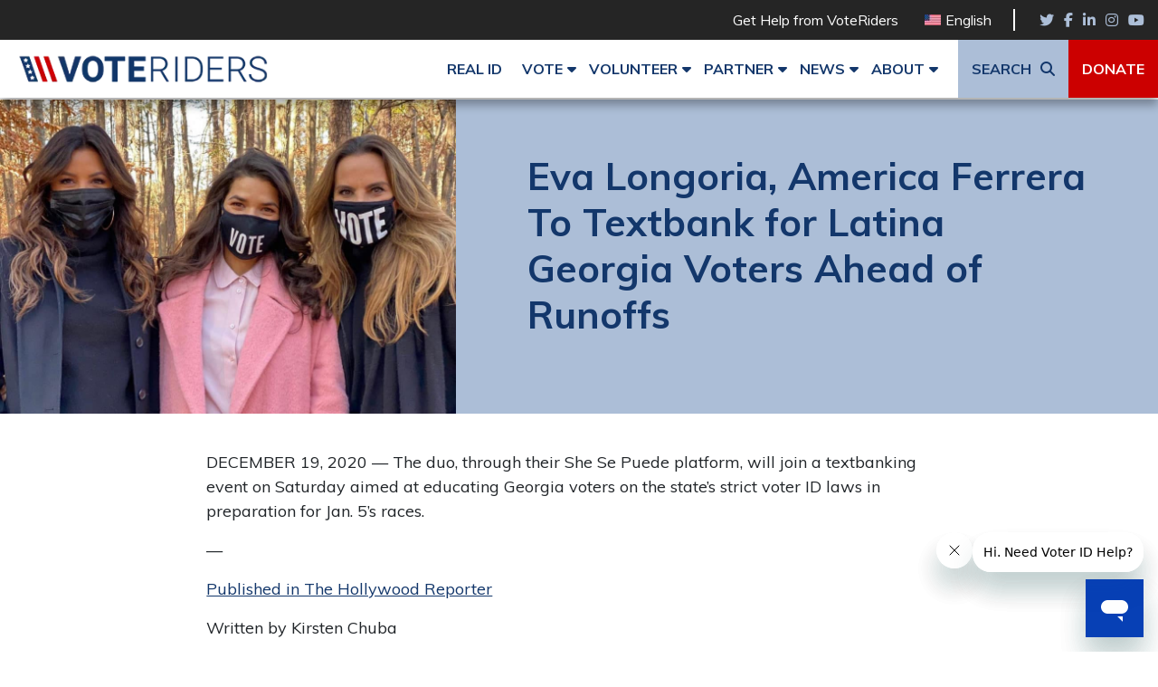

--- FILE ---
content_type: text/html; charset=UTF-8
request_url: https://www.voteriders.org/eva-longoria-america-ferrera-to-textbank-for-latina-georgia-voters-ahead-of-runoffs/
body_size: 12254
content:
<!doctype html>
<html lang="en-US">
<head>
    <link href="//www.google-analytics.com" rel="preconnect" />
	<link href="//connect.facebook.net" rel="preconnect" />
	<link href="//ekr.zdassets.com" rel="preconnect" />
	<link href="//fastaction.ngpvan.com" rel="preconnect" />
	<link href="//fonts.googleapis.com" rel="preconnect" />
	<link href="//fonts.gstatic.com" rel="preconnect" />
	<link href="//js.verygoodvault.com" rel="preconnect" />
	<link href="//profile.ngpvan.com" rel="preconnect" />
	<link href="//secure.everyaction.com" rel="preconnect" />
	<link href="//kit.fontawesome.com" rel="preconnect" />
	<link href="//static.everyaction.com" rel="preconnect" />
	<link href="//static.zdassets.com" rel="preconnect" />
	<link href="//voteridershelp.zendesk.com" rel="preconnect" />
	<link href="//www.facebook.com" rel="preconnect" />
	<link href="//www.googletagmanager.com" rel="preconnect" />
	
    <!-- Meta Tags -->
    <meta charset="UTF-8">
    <meta http-equiv="X-UA-Compatible" content="IE=edge,chrome=1">
    <meta name="viewport" content="width=device-width, initial-scale=1">
    <title>Eva Longoria, America Ferrera To Textbank for Latina Georgia Voters Ahead of Runoffs &#8226; VoteRiders</title>
	<script src="https://kit.fontawesome.com/897a976618.js" crossorigin="anonymous"></script>
	<!--reduce cumulative layout shift-->	
	<style>
.container {width: 100%;padding-right: 15px;padding-left: 15px;margin-right: auto;margin-left: auto}
@media (min-width: 576px) {.container {max-width:540px}}
@media (min-width: 768px) {.container {max-width:720px}}
@media (min-width: 992px) {.container {max-width:960px}}
@media (min-width: 1200px) {.container {max-width:1450px}}
.page .content {padding-top: 40px;padding-bottom: 40px;}
@media (min-width: 1000px) {.centered-content .content {max-width:800px}}
.row {display: -webkit-box;display: -ms-flexbox;display: flex;-ms-flex-wrap: wrap;flex-wrap: wrap;margin-right: -15px;margin-left: -15px}
.col {-ms-flex-preferred-size: 0;flex-basis: 0;-webkit-box-flex: 1;-ms-flex-positive: 1;flex-grow: 1;max-width: 100%;}
.h3, h3 {font-size: 30px;font-size: 1.875rem;color: #333;font-weight: 100;margin-top: 0;margin-bottom: 0.5rem;}
@media (max-width: 1000px) {header .nav-container {display:none}}
header .nav-container .search {margin-left: 15px}
header .nav-container .search a {background: #acbed7}
header .nav-container .search a::after {font-family: FontAwesome;content: '\f002';margin-left: 10px;font-weight: 400}
header .nav-container .donate a {background: #c00;color: #fff!important}
header .nav-container .main-nav {width: 100%;text-align: right}
header .nav-container .main-nav .menu {padding: 0;margin: 0;font-size: 0}
header .nav-container .main-nav .menu li {display: inline-block;position: relative}
header .nav-container .main-nav .menu li a {padding: 20px 15px;display: block;color: #13376b;text-transform: uppercase;font-size: 16px;font-size: 1rem;font-weight: 600;-webkit-transition: .3s all;-o-transition: .3s all;transition: .3s all}
header .hamburger-container {-webkit-box-align: center;-ms-flex-align: center;align-items: center;display: none}
@media (max-width: 1000px) {header .hamburger-container {display:-webkit-box;display: -ms-flexbox;display: flex}}
header .hamburger-container button {background: 0 0;text-align: center;padding: 0;margin: 0 0 0 auto;font-size: 25px;border: 0}
.navigation ul {margin: 0;text-align: right}
.navigation li {display: inline-block;list-style: none}
.navigation li:last-of-type {margin-right: 0}
.navigation a {text-decoration: none;padding: 2px 4px}
.navigation .router-link-exact-active {color: #c00}
#mainContent{margin-top: 46px;}
@media (min-width: 768px){#mainContent{margin-top:86px;}}
@media (min-width: 1000px){#mainContent{margin-top:108px;}}
.hero {position: relative}
.hero figure {margin-bottom: 0}
@media (max-width: 768px) {.hero figure {padding-top:40px;padding-bottom: 40px}}
.hero h1 {margin: 0;text-align: center}
.hero .content {position: absolute;bottom: 0;width: 100%;padding: 5px 0}
@media (max-width:768px){.hero .content{min-height: 60px;}}	
@media (min-width: 769px){.hero .content{min-height: 85px;}}
.hero .content .background {position: absolute;bottom: 0;top: 0;right: 0;left: 0;opacity: .85;background: #13376b}
.hero .content * {color: #fff}
	</style>
    <meta name='robots' content='index, follow, max-image-preview:large, max-snippet:-1, max-video-preview:-1' />
<link rel="alternate" hreflang="en" href="https://www.voteriders.org/eva-longoria-america-ferrera-to-textbank-for-latina-georgia-voters-ahead-of-runoffs/" />
<link rel="alternate" hreflang="x-default" href="https://www.voteriders.org/eva-longoria-america-ferrera-to-textbank-for-latina-georgia-voters-ahead-of-runoffs/" />

<!-- Google Tag Manager for WordPress by gtm4wp.com -->
<script data-cfasync="false" data-pagespeed-no-defer>
	var gtm4wp_datalayer_name = "dataLayer";
	var dataLayer = dataLayer || [];
</script>
<!-- End Google Tag Manager for WordPress by gtm4wp.com -->
	<!-- This site is optimized with the Yoast SEO Premium plugin v26.4 (Yoast SEO v26.5) - https://yoast.com/wordpress/plugins/seo/ -->
	<link rel="canonical" href="https://www.voteriders.org/eva-longoria-america-ferrera-to-textbank-for-latina-georgia-voters-ahead-of-runoffs/" />
	<meta property="og:locale" content="en_US" />
	<meta property="og:type" content="article" />
	<meta property="og:title" content="Eva Longoria, America Ferrera To Textbank for Latina Georgia Voters Ahead of Runoffs" />
	<meta property="og:description" content="DECEMBER 19, 2020 — The duo, through their She Se Puede platform, will join a textbanking event on Saturday aimed at educating Georgia voters on the state&#8217;s strict voter ID laws in preparation for Jan. 5&#8217;s races. &#8212; Published in The Hollywood Reporter Written by Kirsten Chuba" />
	<meta property="og:url" content="https://www.voteriders.org/eva-longoria-america-ferrera-to-textbank-for-latina-georgia-voters-ahead-of-runoffs/" />
	<meta property="og:site_name" content="VoteRiders" />
	<meta property="article:publisher" content="https://www.facebook.com/VoteRiders" />
	<meta property="article:published_time" content="2020-12-19T06:58:38+00:00" />
	<meta property="article:modified_time" content="2021-01-11T22:12:40+00:00" />
	<meta property="og:image" content="https://www.voteriders.org/wp-content/uploads/2020/12/ssp.jpg" />
	<meta property="og:image:width" content="1125" />
	<meta property="og:image:height" content="775" />
	<meta property="og:image:type" content="image/jpeg" />
	<meta name="author" content="Hannah Piercey" />
	<meta name="twitter:card" content="summary_large_image" />
	<meta name="twitter:creator" content="@voteriders" />
	<meta name="twitter:site" content="@voteriders" />
	<meta name="twitter:label1" content="Written by" />
	<meta name="twitter:data1" content="Hannah Piercey" />
	<script type="application/ld+json" class="yoast-schema-graph">{"@context":"https://schema.org","@graph":[{"@type":"Article","@id":"https://www.voteriders.org/eva-longoria-america-ferrera-to-textbank-for-latina-georgia-voters-ahead-of-runoffs/#article","isPartOf":{"@id":"https://www.voteriders.org/eva-longoria-america-ferrera-to-textbank-for-latina-georgia-voters-ahead-of-runoffs/"},"author":{"name":"Hannah Piercey","@id":"https://www.voteriders.org/#/schema/person/27bcff91f29baeb94c3cb12828704f15"},"headline":"Eva Longoria, America Ferrera To Textbank for Latina Georgia Voters Ahead of Runoffs","datePublished":"2020-12-19T06:58:38+00:00","dateModified":"2021-01-11T22:12:40+00:00","mainEntityOfPage":{"@id":"https://www.voteriders.org/eva-longoria-america-ferrera-to-textbank-for-latina-georgia-voters-ahead-of-runoffs/"},"wordCount":58,"commentCount":0,"publisher":{"@id":"https://www.voteriders.org/#organization"},"image":{"@id":"https://www.voteriders.org/eva-longoria-america-ferrera-to-textbank-for-latina-georgia-voters-ahead-of-runoffs/#primaryimage"},"thumbnailUrl":"https://www.voteriders.org/wp-content/uploads/2020/12/ssp.jpg","articleSection":["VoteRiders in the News"],"inLanguage":"en-US","potentialAction":[{"@type":"CommentAction","name":"Comment","target":["https://www.voteriders.org/eva-longoria-america-ferrera-to-textbank-for-latina-georgia-voters-ahead-of-runoffs/#respond"]}]},{"@type":"WebPage","@id":"https://www.voteriders.org/eva-longoria-america-ferrera-to-textbank-for-latina-georgia-voters-ahead-of-runoffs/","url":"https://www.voteriders.org/eva-longoria-america-ferrera-to-textbank-for-latina-georgia-voters-ahead-of-runoffs/","name":"Eva Longoria, America Ferrera To Textbank for Latina Georgia Voters Ahead of Runoffs &#8226; VoteRiders","isPartOf":{"@id":"https://www.voteriders.org/#website"},"primaryImageOfPage":{"@id":"https://www.voteriders.org/eva-longoria-america-ferrera-to-textbank-for-latina-georgia-voters-ahead-of-runoffs/#primaryimage"},"image":{"@id":"https://www.voteriders.org/eva-longoria-america-ferrera-to-textbank-for-latina-georgia-voters-ahead-of-runoffs/#primaryimage"},"thumbnailUrl":"https://www.voteriders.org/wp-content/uploads/2020/12/ssp.jpg","datePublished":"2020-12-19T06:58:38+00:00","dateModified":"2021-01-11T22:12:40+00:00","breadcrumb":{"@id":"https://www.voteriders.org/eva-longoria-america-ferrera-to-textbank-for-latina-georgia-voters-ahead-of-runoffs/#breadcrumb"},"inLanguage":"en-US","potentialAction":[{"@type":"ReadAction","target":["https://www.voteriders.org/eva-longoria-america-ferrera-to-textbank-for-latina-georgia-voters-ahead-of-runoffs/"]}]},{"@type":"ImageObject","inLanguage":"en-US","@id":"https://www.voteriders.org/eva-longoria-america-ferrera-to-textbank-for-latina-georgia-voters-ahead-of-runoffs/#primaryimage","url":"https://www.voteriders.org/wp-content/uploads/2020/12/ssp.jpg","contentUrl":"https://www.voteriders.org/wp-content/uploads/2020/12/ssp.jpg","width":1125,"height":775},{"@type":"BreadcrumbList","@id":"https://www.voteriders.org/eva-longoria-america-ferrera-to-textbank-for-latina-georgia-voters-ahead-of-runoffs/#breadcrumb","itemListElement":[{"@type":"ListItem","position":1,"name":"Home","item":"https://www.voteriders.org/"},{"@type":"ListItem","position":2,"name":"Private: All Posts","item":"https://www.voteriders.org/posts/"},{"@type":"ListItem","position":3,"name":"Eva Longoria, America Ferrera To Textbank for Latina Georgia Voters Ahead of Runoffs"}]},{"@type":"WebSite","@id":"https://www.voteriders.org/#website","url":"https://www.voteriders.org/","name":"VoteRiders","description":"Voter ID Info and Help","publisher":{"@id":"https://www.voteriders.org/#organization"},"potentialAction":[{"@type":"SearchAction","target":{"@type":"EntryPoint","urlTemplate":"https://www.voteriders.org/?s={search_term_string}"},"query-input":{"@type":"PropertyValueSpecification","valueRequired":true,"valueName":"search_term_string"}}],"inLanguage":"en-US"},{"@type":"Organization","@id":"https://www.voteriders.org/#organization","name":"VoteRiders","url":"https://www.voteriders.org/","logo":{"@type":"ImageObject","inLanguage":"en-US","@id":"https://www.voteriders.org/#/schema/logo/image/","url":"https://www.voteriders.org/wp-content/uploads/2020/09/Vote-Riders-61.png","contentUrl":"https://www.voteriders.org/wp-content/uploads/2020/09/Vote-Riders-61.png","width":1251,"height":1251,"caption":"VoteRiders"},"image":{"@id":"https://www.voteriders.org/#/schema/logo/image/"},"sameAs":["https://www.facebook.com/VoteRiders","https://x.com/voteriders","https://www.instagram.com/thevoteriders/","https://www.linkedin.com/company/voteriders","https://youtube.com/user/VoteRiders","https://en.wikipedia.org/wiki/VoteRiders"]},{"@type":"Person","@id":"https://www.voteriders.org/#/schema/person/27bcff91f29baeb94c3cb12828704f15","name":"Hannah Piercey","image":{"@type":"ImageObject","inLanguage":"en-US","@id":"https://www.voteriders.org/#/schema/person/image/","url":"https://secure.gravatar.com/avatar/b5fc3fe60d1a34cc5a6603320a99deb680a2b14742f28f05fa3b967ce763d76c?s=96&d=mm&r=g","contentUrl":"https://secure.gravatar.com/avatar/b5fc3fe60d1a34cc5a6603320a99deb680a2b14742f28f05fa3b967ce763d76c?s=96&d=mm&r=g","caption":"Hannah Piercey"},"url":"https://www.voteriders.org/author/hannah/"}]}</script>
	<!-- / Yoast SEO Premium plugin. -->


<link rel='dns-prefetch' href='//www.voteriders.org' />
<link rel="alternate" type="application/rss+xml" title="VoteRiders &raquo; Eva Longoria, America Ferrera To Textbank for Latina Georgia Voters Ahead of Runoffs Comments Feed" href="https://www.voteriders.org/eva-longoria-america-ferrera-to-textbank-for-latina-georgia-voters-ahead-of-runoffs/feed/" />
<link rel="alternate" title="oEmbed (JSON)" type="application/json+oembed" href="https://www.voteriders.org/wp-json/oembed/1.0/embed?url=https%3A%2F%2Fwww.voteriders.org%2Feva-longoria-america-ferrera-to-textbank-for-latina-georgia-voters-ahead-of-runoffs%2F" />
<link rel="alternate" title="oEmbed (XML)" type="text/xml+oembed" href="https://www.voteriders.org/wp-json/oembed/1.0/embed?url=https%3A%2F%2Fwww.voteriders.org%2Feva-longoria-america-ferrera-to-textbank-for-latina-georgia-voters-ahead-of-runoffs%2F&#038;format=xml" />
<style id='wp-img-auto-sizes-contain-inline-css' type='text/css'>
img:is([sizes=auto i],[sizes^="auto," i]){contain-intrinsic-size:3000px 1500px}
/*# sourceURL=wp-img-auto-sizes-contain-inline-css */
</style>
<style id='wp-emoji-styles-inline-css' type='text/css'>

	img.wp-smiley, img.emoji {
		display: inline !important;
		border: none !important;
		box-shadow: none !important;
		height: 1em !important;
		width: 1em !important;
		margin: 0 0.07em !important;
		vertical-align: -0.1em !important;
		background: none !important;
		padding: 0 !important;
	}
/*# sourceURL=wp-emoji-styles-inline-css */
</style>
<link rel='stylesheet' id='wp-block-library-css' href='https://www.voteriders.org/wp-includes/css/dist/block-library/style.min.css?ver=6.9' type='text/css' media='all' />
<style id='global-styles-inline-css' type='text/css'>
:root{--wp--preset--aspect-ratio--square: 1;--wp--preset--aspect-ratio--4-3: 4/3;--wp--preset--aspect-ratio--3-4: 3/4;--wp--preset--aspect-ratio--3-2: 3/2;--wp--preset--aspect-ratio--2-3: 2/3;--wp--preset--aspect-ratio--16-9: 16/9;--wp--preset--aspect-ratio--9-16: 9/16;--wp--preset--color--black: #000000;--wp--preset--color--cyan-bluish-gray: #abb8c3;--wp--preset--color--white: #ffffff;--wp--preset--color--pale-pink: #f78da7;--wp--preset--color--vivid-red: #cf2e2e;--wp--preset--color--luminous-vivid-orange: #ff6900;--wp--preset--color--luminous-vivid-amber: #fcb900;--wp--preset--color--light-green-cyan: #7bdcb5;--wp--preset--color--vivid-green-cyan: #00d084;--wp--preset--color--pale-cyan-blue: #8ed1fc;--wp--preset--color--vivid-cyan-blue: #0693e3;--wp--preset--color--vivid-purple: #9b51e0;--wp--preset--gradient--vivid-cyan-blue-to-vivid-purple: linear-gradient(135deg,rgb(6,147,227) 0%,rgb(155,81,224) 100%);--wp--preset--gradient--light-green-cyan-to-vivid-green-cyan: linear-gradient(135deg,rgb(122,220,180) 0%,rgb(0,208,130) 100%);--wp--preset--gradient--luminous-vivid-amber-to-luminous-vivid-orange: linear-gradient(135deg,rgb(252,185,0) 0%,rgb(255,105,0) 100%);--wp--preset--gradient--luminous-vivid-orange-to-vivid-red: linear-gradient(135deg,rgb(255,105,0) 0%,rgb(207,46,46) 100%);--wp--preset--gradient--very-light-gray-to-cyan-bluish-gray: linear-gradient(135deg,rgb(238,238,238) 0%,rgb(169,184,195) 100%);--wp--preset--gradient--cool-to-warm-spectrum: linear-gradient(135deg,rgb(74,234,220) 0%,rgb(151,120,209) 20%,rgb(207,42,186) 40%,rgb(238,44,130) 60%,rgb(251,105,98) 80%,rgb(254,248,76) 100%);--wp--preset--gradient--blush-light-purple: linear-gradient(135deg,rgb(255,206,236) 0%,rgb(152,150,240) 100%);--wp--preset--gradient--blush-bordeaux: linear-gradient(135deg,rgb(254,205,165) 0%,rgb(254,45,45) 50%,rgb(107,0,62) 100%);--wp--preset--gradient--luminous-dusk: linear-gradient(135deg,rgb(255,203,112) 0%,rgb(199,81,192) 50%,rgb(65,88,208) 100%);--wp--preset--gradient--pale-ocean: linear-gradient(135deg,rgb(255,245,203) 0%,rgb(182,227,212) 50%,rgb(51,167,181) 100%);--wp--preset--gradient--electric-grass: linear-gradient(135deg,rgb(202,248,128) 0%,rgb(113,206,126) 100%);--wp--preset--gradient--midnight: linear-gradient(135deg,rgb(2,3,129) 0%,rgb(40,116,252) 100%);--wp--preset--font-size--small: 13px;--wp--preset--font-size--medium: 20px;--wp--preset--font-size--large: 36px;--wp--preset--font-size--x-large: 42px;--wp--preset--spacing--20: 0.44rem;--wp--preset--spacing--30: 0.67rem;--wp--preset--spacing--40: 1rem;--wp--preset--spacing--50: 1.5rem;--wp--preset--spacing--60: 2.25rem;--wp--preset--spacing--70: 3.38rem;--wp--preset--spacing--80: 5.06rem;--wp--preset--shadow--natural: 6px 6px 9px rgba(0, 0, 0, 0.2);--wp--preset--shadow--deep: 12px 12px 50px rgba(0, 0, 0, 0.4);--wp--preset--shadow--sharp: 6px 6px 0px rgba(0, 0, 0, 0.2);--wp--preset--shadow--outlined: 6px 6px 0px -3px rgb(255, 255, 255), 6px 6px rgb(0, 0, 0);--wp--preset--shadow--crisp: 6px 6px 0px rgb(0, 0, 0);}:where(.is-layout-flex){gap: 0.5em;}:where(.is-layout-grid){gap: 0.5em;}body .is-layout-flex{display: flex;}.is-layout-flex{flex-wrap: wrap;align-items: center;}.is-layout-flex > :is(*, div){margin: 0;}body .is-layout-grid{display: grid;}.is-layout-grid > :is(*, div){margin: 0;}:where(.wp-block-columns.is-layout-flex){gap: 2em;}:where(.wp-block-columns.is-layout-grid){gap: 2em;}:where(.wp-block-post-template.is-layout-flex){gap: 1.25em;}:where(.wp-block-post-template.is-layout-grid){gap: 1.25em;}.has-black-color{color: var(--wp--preset--color--black) !important;}.has-cyan-bluish-gray-color{color: var(--wp--preset--color--cyan-bluish-gray) !important;}.has-white-color{color: var(--wp--preset--color--white) !important;}.has-pale-pink-color{color: var(--wp--preset--color--pale-pink) !important;}.has-vivid-red-color{color: var(--wp--preset--color--vivid-red) !important;}.has-luminous-vivid-orange-color{color: var(--wp--preset--color--luminous-vivid-orange) !important;}.has-luminous-vivid-amber-color{color: var(--wp--preset--color--luminous-vivid-amber) !important;}.has-light-green-cyan-color{color: var(--wp--preset--color--light-green-cyan) !important;}.has-vivid-green-cyan-color{color: var(--wp--preset--color--vivid-green-cyan) !important;}.has-pale-cyan-blue-color{color: var(--wp--preset--color--pale-cyan-blue) !important;}.has-vivid-cyan-blue-color{color: var(--wp--preset--color--vivid-cyan-blue) !important;}.has-vivid-purple-color{color: var(--wp--preset--color--vivid-purple) !important;}.has-black-background-color{background-color: var(--wp--preset--color--black) !important;}.has-cyan-bluish-gray-background-color{background-color: var(--wp--preset--color--cyan-bluish-gray) !important;}.has-white-background-color{background-color: var(--wp--preset--color--white) !important;}.has-pale-pink-background-color{background-color: var(--wp--preset--color--pale-pink) !important;}.has-vivid-red-background-color{background-color: var(--wp--preset--color--vivid-red) !important;}.has-luminous-vivid-orange-background-color{background-color: var(--wp--preset--color--luminous-vivid-orange) !important;}.has-luminous-vivid-amber-background-color{background-color: var(--wp--preset--color--luminous-vivid-amber) !important;}.has-light-green-cyan-background-color{background-color: var(--wp--preset--color--light-green-cyan) !important;}.has-vivid-green-cyan-background-color{background-color: var(--wp--preset--color--vivid-green-cyan) !important;}.has-pale-cyan-blue-background-color{background-color: var(--wp--preset--color--pale-cyan-blue) !important;}.has-vivid-cyan-blue-background-color{background-color: var(--wp--preset--color--vivid-cyan-blue) !important;}.has-vivid-purple-background-color{background-color: var(--wp--preset--color--vivid-purple) !important;}.has-black-border-color{border-color: var(--wp--preset--color--black) !important;}.has-cyan-bluish-gray-border-color{border-color: var(--wp--preset--color--cyan-bluish-gray) !important;}.has-white-border-color{border-color: var(--wp--preset--color--white) !important;}.has-pale-pink-border-color{border-color: var(--wp--preset--color--pale-pink) !important;}.has-vivid-red-border-color{border-color: var(--wp--preset--color--vivid-red) !important;}.has-luminous-vivid-orange-border-color{border-color: var(--wp--preset--color--luminous-vivid-orange) !important;}.has-luminous-vivid-amber-border-color{border-color: var(--wp--preset--color--luminous-vivid-amber) !important;}.has-light-green-cyan-border-color{border-color: var(--wp--preset--color--light-green-cyan) !important;}.has-vivid-green-cyan-border-color{border-color: var(--wp--preset--color--vivid-green-cyan) !important;}.has-pale-cyan-blue-border-color{border-color: var(--wp--preset--color--pale-cyan-blue) !important;}.has-vivid-cyan-blue-border-color{border-color: var(--wp--preset--color--vivid-cyan-blue) !important;}.has-vivid-purple-border-color{border-color: var(--wp--preset--color--vivid-purple) !important;}.has-vivid-cyan-blue-to-vivid-purple-gradient-background{background: var(--wp--preset--gradient--vivid-cyan-blue-to-vivid-purple) !important;}.has-light-green-cyan-to-vivid-green-cyan-gradient-background{background: var(--wp--preset--gradient--light-green-cyan-to-vivid-green-cyan) !important;}.has-luminous-vivid-amber-to-luminous-vivid-orange-gradient-background{background: var(--wp--preset--gradient--luminous-vivid-amber-to-luminous-vivid-orange) !important;}.has-luminous-vivid-orange-to-vivid-red-gradient-background{background: var(--wp--preset--gradient--luminous-vivid-orange-to-vivid-red) !important;}.has-very-light-gray-to-cyan-bluish-gray-gradient-background{background: var(--wp--preset--gradient--very-light-gray-to-cyan-bluish-gray) !important;}.has-cool-to-warm-spectrum-gradient-background{background: var(--wp--preset--gradient--cool-to-warm-spectrum) !important;}.has-blush-light-purple-gradient-background{background: var(--wp--preset--gradient--blush-light-purple) !important;}.has-blush-bordeaux-gradient-background{background: var(--wp--preset--gradient--blush-bordeaux) !important;}.has-luminous-dusk-gradient-background{background: var(--wp--preset--gradient--luminous-dusk) !important;}.has-pale-ocean-gradient-background{background: var(--wp--preset--gradient--pale-ocean) !important;}.has-electric-grass-gradient-background{background: var(--wp--preset--gradient--electric-grass) !important;}.has-midnight-gradient-background{background: var(--wp--preset--gradient--midnight) !important;}.has-small-font-size{font-size: var(--wp--preset--font-size--small) !important;}.has-medium-font-size{font-size: var(--wp--preset--font-size--medium) !important;}.has-large-font-size{font-size: var(--wp--preset--font-size--large) !important;}.has-x-large-font-size{font-size: var(--wp--preset--font-size--x-large) !important;}
/*# sourceURL=global-styles-inline-css */
</style>

<style id='classic-theme-styles-inline-css' type='text/css'>
/*! This file is auto-generated */
.wp-block-button__link{color:#fff;background-color:#32373c;border-radius:9999px;box-shadow:none;text-decoration:none;padding:calc(.667em + 2px) calc(1.333em + 2px);font-size:1.125em}.wp-block-file__button{background:#32373c;color:#fff;text-decoration:none}
/*# sourceURL=/wp-includes/css/classic-themes.min.css */
</style>
<link rel='stylesheet' id='wpml-legacy-horizontal-list-0-css' href='https://www.voteriders.org/wp-content/plugins/sitepress-multilingual-cms/templates/language-switchers/legacy-list-horizontal/style.min.css?ver=1' type='text/css' media='all' />
<style id='wpml-legacy-horizontal-list-0-inline-css' type='text/css'>
.wpml-ls-statics-footer a, .wpml-ls-statics-footer .wpml-ls-sub-menu a, .wpml-ls-statics-footer .wpml-ls-sub-menu a:link, .wpml-ls-statics-footer li:not(.wpml-ls-current-language) .wpml-ls-link, .wpml-ls-statics-footer li:not(.wpml-ls-current-language) .wpml-ls-link:link {color:#444444;background-color:#ffffff;}.wpml-ls-statics-footer .wpml-ls-sub-menu a:hover,.wpml-ls-statics-footer .wpml-ls-sub-menu a:focus, .wpml-ls-statics-footer .wpml-ls-sub-menu a:link:hover, .wpml-ls-statics-footer .wpml-ls-sub-menu a:link:focus {color:#000000;background-color:#eeeeee;}.wpml-ls-statics-footer .wpml-ls-current-language > a {color:#444444;background-color:#ffffff;}.wpml-ls-statics-footer .wpml-ls-current-language:hover>a, .wpml-ls-statics-footer .wpml-ls-current-language>a:focus {color:#000000;background-color:#eeeeee;}
/*# sourceURL=wpml-legacy-horizontal-list-0-inline-css */
</style>
<link rel='stylesheet' id='wpml-menu-item-0-css' href='https://www.voteriders.org/wp-content/plugins/sitepress-multilingual-cms/templates/language-switchers/menu-item/style.min.css?ver=1' type='text/css' media='all' />
<link rel='stylesheet' id='firefly-admin-styles-css' href='https://www.voteriders.org/wp-content/themes/vriders/dist/styles/admin_styles.min.css?ver=6.9' type='text/css' media='all' />
<link rel='stylesheet' id='theme/styles.min.css-css' href='https://www.voteriders.org/wp-content/themes/vriders/dist/styles/styles.min.css?ver=1702553828' type='text/css' media='all' />
<script type="text/javascript" src="https://www.voteriders.org/wp-includes/js/jquery/jquery.min.js?ver=3.7.1" id="jquery-core-js"></script>
<script type="text/javascript" src="https://www.voteriders.org/wp-includes/js/jquery/jquery-migrate.min.js?ver=3.4.1" id="jquery-migrate-js"></script>
<link rel="https://api.w.org/" href="https://www.voteriders.org/wp-json/" /><link rel="alternate" title="JSON" type="application/json" href="https://www.voteriders.org/wp-json/wp/v2/posts/3803" /><link rel="EditURI" type="application/rsd+xml" title="RSD" href="https://www.voteriders.org/xmlrpc.php?rsd" />
<meta name="generator" content="WordPress 6.9" />
<link rel='shortlink' href='https://www.voteriders.org/?p=3803' />
<meta name="generator" content="WPML ver:4.8.5 stt:1,2;" />

<!-- Google Tag Manager for WordPress by gtm4wp.com -->
<!-- GTM Container placement set to footer -->
<script data-cfasync="false" data-pagespeed-no-defer>
	var dataLayer_content = {"pageTitle":"Eva Longoria, America Ferrera To Textbank for Latina Georgia Voters Ahead of Runoffs &#8226; VoteRiders","pagePostType":"post","pagePostType2":"single-post","pageCategory":["voteriders-in-the-news"],"pagePostDate":"December 19, 2020","pagePostDateYear":2020,"pagePostDateMonth":12,"pagePostDateDay":19,"pagePostDateDayName":"Saturday","pagePostDateHour":6,"pagePostDateMinute":58,"pagePostDateIso":"2020-12-19T06:58:38+00:00","pagePostDateUnix":1608361118};
	dataLayer.push( dataLayer_content );
</script>
<script data-cfasync="false" data-pagespeed-no-defer>
(function(w,d,s,l,i){w[l]=w[l]||[];w[l].push({'gtm.start':
new Date().getTime(),event:'gtm.js'});var f=d.getElementsByTagName(s)[0],
j=d.createElement(s),dl=l!='dataLayer'?'&l='+l:'';j.async=true;j.src=
'//www.googletagmanager.com/gtm.js?id='+i+dl;f.parentNode.insertBefore(j,f);
})(window,document,'script','dataLayer','GTM-TW5RM56');
</script>
<!-- End Google Tag Manager for WordPress by gtm4wp.com --><link rel="icon" href="https://www.voteriders.org/wp-content/uploads/2020/07/cropped-favicon-3-32x32.png" sizes="32x32" />
<link rel="icon" href="https://www.voteriders.org/wp-content/uploads/2020/07/cropped-favicon-3-192x192.png" sizes="192x192" />
<link rel="apple-touch-icon" href="https://www.voteriders.org/wp-content/uploads/2020/07/cropped-favicon-3-180x180.png" />
<meta name="msapplication-TileImage" content="https://www.voteriders.org/wp-content/uploads/2020/07/cropped-favicon-3-270x270.png" />
		<style type="text/css" id="wp-custom-css">
			/* #at-share-dock {
	display: none;
}

.interactive-map svg .strict_photo {
 fill:#20136C!important
}
.interactive-map svg .strict_photo.active,
.interactive-map svg .strict_photo:focus,
.interactive-map svg .strict_photo:hover {
 fill:#20136C!important
}
.interactive-map .info-block p.strict_photo, .interactive-map .info-block-static p.strict_photo {
	background:#20136C!important;
	color: white;
}

.interactive-map svg .id_requested {
 fill:#9c79c7!important
}
.interactive-map svg .id_requested.active,
.interactive-map svg .id_requested:focus,
.interactive-map svg .id_requested:hover {
 fill:#9c79c7!important
}
.interactive-map .info-block p.id_requested, .interactive-map .info-block-static p.id_requested {
	background:#9c79c7!important;
	color: white;
}


.interactive-map svg .strict_no_photo {
 fill:#40317F!important
}
.interactive-map svg .strict_no_photo.active,
.interactive-map svg .strict_no_photo:focus,
.interactive-map svg .strict_no_photo:hover {
 fill:#40317F!important
}
.interactive-map .info-block p.strict_no_photo, .interactive-map .info-block-static p.strict_no_photo {
	background:#40317F!important;
	color: white;
}

.interactive-map svg .photo_requested {
 fill:#7f62c7!important
}
.interactive-map svg .photo_requested.active,
.interactive-map svg .photo_requested:focus,
.interactive-map svg .photo_requested:hover {
 fill:#7f62c7!important
}
.interactive-map .info-block p.photo_requested, .interactive-map .info-block-static p.photo_requested {
	background:#7f62c7!important;
	color: white;
} */

#at-share-dock {
	display: none;
}

.interactive-map svg .strict_photo {
 fill:#20136C!important
}
.interactive-map svg .strict_photo.active,
.interactive-map svg .strict_photo:focus,
.interactive-map svg .strict_photo:hover {
 fill:#20136C!important
}
.interactive-map .info-block p.strict_photo, .interactive-map .info-block-static p.strict_photo {
	background:#20136C!important;
	color: white;
}

.interactive-map svg .id_requested {
 fill:#C8b5e0!important
}
.interactive-map svg .id_requested.active,
.interactive-map svg .id_requested:focus,
.interactive-map svg .id_requested:hover {
 fill:#C8b5e0!important
}
.interactive-map .info-block p.id_requested, .interactive-map .info-block-static p.id_requested {
	background:#C8b5e0!important;
	color: black;
}


.interactive-map svg .strict_no_photo {
 fill:#7960ab!important
}
.interactive-map svg .strict_no_photo.active,
.interactive-map svg .strict_no_photo:focus,
.interactive-map svg .strict_no_photo:hover {
 fill:#7960ab!important
}
.interactive-map .info-block p.strict_no_photo, .interactive-map .info-block-static p.strict_no_photo {
	background:#7960ab!important;
	color: white;
}

.interactive-map svg .photo_requested {
 fill:#6d72c3!important
}
.interactive-map svg .photo_requested.active,
.interactive-map svg .photo_requested:focus,
.interactive-map svg .photo_requested:hover {
 fill:#6d72c3!important
}
.interactive-map .info-block p.photo_requested, .interactive-map .info-block-static p.photo_requested {
	background: #6d72c3 !important;
	color: white;
}		</style>
		<style>#query-monitor-main{ display: none !important; }</style><!-- Google Tag Manager -->
<script>(function(w,d,s,l,i){w[l]=w[l]||[];w[l].push({'gtm.start':
new Date().getTime(),event:'gtm.js'});var f=d.getElementsByTagName(s)[0],
j=d.createElement(s),dl=l!='dataLayer'?'&l='+l:'';j.async=true;j.src=
'https://www.googletagmanager.com/gtm.js?id='+i+dl;f.parentNode.insertBefore(j,f);
})(window,document,'script','dataLayer','GTM-KFJ3V8V6');</script>
<!-- End Google Tag Manager --></head>
<body class="wp-singular post-template-default single single-post postid-3803 single-format-standard wp-theme-vriders">
<!-- Google Tag Manager (noscript) -->
<noscript><iframe src="https://www.googletagmanager.com/ns.html?id=GTM-KFJ3V8V6"
height="0" width="0" style="display:none;visibility:hidden"></iframe></noscript>
<!-- End Google Tag Manager (noscript) --><a class="sr-focusable" href="#mainContent">Skip to main content</a>
<header class="site-header sticky">
    <div class="search_input">
        <button class="close_search">
            <i class="fa fa-close"></i>
			<span class="sr-only">Close Search</span>
        </button>
        <form role="search" method="get" class="search-form" action="https://www.voteriders.org/">
    <label>
        <span class="screen-reader-text">Search for:</span>
        <input type="search" class="search-field"
               placeholder="Search for..."
               value="" name="s"
               title="Search for:"/>
    </label>
    <button class="search-button">
        <span class="sr-only">Search</span>
        <i class="fa fa-search"></i>
    </button>
</form>
    </div>
    <section class="utility-nav-container">
        <div class="container utility-nav">
            <div class="row">
                <div class="col">
                    <nav aria-label="Utlity Navigation">
                        <div class="menu-utility-navigation-container"><ul id="menu-utility-navigation" class="menu"><li id="menu-item-340" class="menu-item menu-item-type-post_type menu-item-object-page menu-item-340"><a href="https://www.voteriders.org/freehelp/">Get Help from VoteRiders</a></li>
<li id="menu-item-wpml-ls-10-en" class="menu-item wpml-ls-slot-10 wpml-ls-item wpml-ls-item-en wpml-ls-current-language wpml-ls-menu-item wpml-ls-first-item wpml-ls-last-item menu-item-type-wpml_ls_menu_item menu-item-object-wpml_ls_menu_item menu-item-wpml-ls-10-en"><a href="https://www.voteriders.org/eva-longoria-america-ferrera-to-textbank-for-latina-georgia-voters-ahead-of-runoffs/" role="menuitem"><img
            class="wpml-ls-flag"
            src="https://www.voteriders.org/wp-content/uploads/flags/usa-flag-min.jpg"
            alt=""
            width=18
            height=12
    /><span class="wpml-ls-display">English</span></a></li>
</ul></div>
                    </nav>
                    <nav aria-label="Social Media Links">
                        <ul class="nav-social">
                                                            <li><a target="_blank" href="https://twitter.com/voteriders" aria-label="Twitter, opens a new window"></a></li>
                                                            <li><a target="_blank" href="https://facebook.com/voteriders" aria-label="Facebook, opens a new window"></a></li>
                                                            <li><a target="_blank" href="https://www.linkedin.com/company/voteriders" aria-label="Linkedin, opens a new window"></a></li>
                                                            <li><a target="_blank" href="https://www.instagram.com/voteriders" aria-label="Instagram, opens a new window"></a></li>
                                                            <li><a target="_blank" href="https://youtube.com/voteriders" aria-label="YouTube, opens a new window"></a></li>
                                                    </ul>
                    </nav>
                </div>
            </div>
        </div>
    </section>
    <section class="main">
        <div class="container">
            <div class="row">
                <div class="col-lg-3 col-md-4 col-6 flex-centered-left">
                    <a href="/">
                        <img class="logo" src="https://www.voteriders.org/wp-content/uploads/2023/08/logo-main-small.webp" alt="Vote Riders logo"/>
                    </a>
                </div>
                <div class="col-md-8 col-6 hamburger-container">
                    <button class="open-menu-js" aria-expanded="false" aria-controls="mobile-main-nav" aria-label="Mobile Main Navigation Menu">
                        <i class="fa fa-bars"></i>
                        <span class="sr-only">Open Mobile Navigation Menu</span>
                    </button>
                </div>
                <div class="col-lg-9 col-md-8 col-12 nav-container desktop-nav">
                    <nav class="main-nav navigation" aria-label="Main Navigation">
                        <div class="menu-main-navigation-container"><ul id="menu-main-navigation" class="menu"><li id="menu-item-24323" class="menu-item menu-item-type-custom menu-item-object-custom menu-item-24323"><a href="https://www.voteriders.org/realid/">REAL ID</a></li>
<li id="menu-item-304" class="menu-item menu-item-type-custom menu-item-object-custom menu-item-has-children menu-item-304"><a href="#">Vote</a>
<ul class="sub-menu">
	<li id="menu-item-305" class="menu-item menu-item-type-post_type menu-item-object-page menu-item-305"><a href="https://www.voteriders.org/voterid/">What is voter ID?</a></li>
	<li id="menu-item-306" class="menu-item menu-item-type-post_type menu-item-object-page menu-item-306"><a href="https://www.voteriders.org/staterules/">State Voter ID Rules</a></li>
	<li id="menu-item-12006" class="menu-item menu-item-type-post_type menu-item-object-page menu-item-12006"><a href="https://www.voteriders.org/student/">Student Voters</a></li>
	<li id="menu-item-5424" class="menu-item menu-item-type-post_type menu-item-object-page menu-item-5424"><a href="https://www.voteriders.org/pride/">Trans and Nonbinary Voters</a></li>
	<li id="menu-item-22136" class="menu-item menu-item-type-post_type menu-item-object-page menu-item-22136"><a href="https://www.voteriders.org/citizen/">Naturalized Citizens</a></li>
	<li id="menu-item-22585" class="menu-item menu-item-type-post_type menu-item-object-page menu-item-22585"><a href="https://www.voteriders.org/tribal-id/">Tribal Voters</a></li>
	<li id="menu-item-18459" class="menu-item menu-item-type-post_type menu-item-object-page menu-item-18459"><a href="https://www.voteriders.org/disability/">Voters with Disabilities</a></li>
</ul>
</li>
<li id="menu-item-321" class="menu-item menu-item-type-custom menu-item-object-custom menu-item-has-children menu-item-321"><a href="#">Volunteer</a>
<ul class="sub-menu">
	<li id="menu-item-6099" class="menu-item menu-item-type-post_type menu-item-object-page menu-item-6099"><a href="https://www.voteriders.org/volunteer/">Volunteer with VoteRiders</a></li>
	<li id="menu-item-329" class="menu-item menu-item-type-post_type menu-item-object-page menu-item-329"><a href="https://www.voteriders.org/fundraise/">Fundraise for VoteRiders</a></li>
</ul>
</li>
<li id="menu-item-322" class="menu-item menu-item-type-custom menu-item-object-custom menu-item-has-children menu-item-322"><a href="#">Partner</a>
<ul class="sub-menu">
	<li id="menu-item-333" class="menu-item menu-item-type-post_type menu-item-object-page menu-item-333"><a href="https://www.voteriders.org/partner/">Partner with VoteRiders</a></li>
	<li id="menu-item-7378" class="menu-item menu-item-type-custom menu-item-object-custom menu-item-7378"><a href="https://www.voteriders.org/partner/toolkit/">Partner Toolkit</a></li>
	<li id="menu-item-7190" class="menu-item menu-item-type-post_type menu-item-object-page menu-item-7190"><a href="https://www.voteriders.org/cards/">Order Voter ID Information Cards</a></li>
</ul>
</li>
<li id="menu-item-323" class="menu-item menu-item-type-custom menu-item-object-custom menu-item-has-children menu-item-323"><a href="#">News</a>
<ul class="sub-menu">
	<li id="menu-item-461" class="menu-item menu-item-type-post_type menu-item-object-page menu-item-461"><a href="https://www.voteriders.org/voteriders-in-the-news/">VoteRiders in the News</a></li>
	<li id="menu-item-5667" class="menu-item menu-item-type-post_type menu-item-object-page menu-item-5667"><a href="https://www.voteriders.org/blog/">VoteRiders Blog</a></li>
	<li id="menu-item-9413" class="menu-item menu-item-type-post_type menu-item-object-page menu-item-9413"><a href="https://www.voteriders.org/stories/">Voter Stories</a></li>
</ul>
</li>
<li id="menu-item-324" class="menu-item menu-item-type-custom menu-item-object-custom menu-item-has-children menu-item-324"><a href="#">About</a>
<ul class="sub-menu">
	<li id="menu-item-16275" class="menu-item menu-item-type-post_type menu-item-object-page menu-item-16275"><a href="https://www.voteriders.org/about/">About VoteRiders</a></li>
	<li id="menu-item-497" class="menu-item menu-item-type-post_type menu-item-object-page menu-item-497"><a href="https://www.voteriders.org/team/">Team</a></li>
	<li id="menu-item-17850" class="menu-item menu-item-type-post_type menu-item-object-page menu-item-17850"><a href="https://www.voteriders.org/leadership/">Leadership</a></li>
	<li id="menu-item-6181" class="menu-item menu-item-type-post_type menu-item-object-page menu-item-6181"><a href="https://www.voteriders.org/supporters/">Supporters</a></li>
	<li id="menu-item-6196" class="menu-item menu-item-type-post_type menu-item-object-page menu-item-6196"><a href="https://www.voteriders.org/more-ways-to-give/">Ways To Give</a></li>
	<li id="menu-item-336" class="menu-item menu-item-type-post_type menu-item-object-page menu-item-336"><a href="https://www.voteriders.org/contact-us/">Contact Us</a></li>
	<li id="menu-item-6213" class="menu-item menu-item-type-post_type menu-item-object-page menu-item-6213"><a href="https://www.voteriders.org/jobs/">Work at VoteRiders</a></li>
</ul>
</li>
<li id="menu-item-77" class="search menu-item menu-item-type-custom menu-item-object-custom menu-item-77"><a href="https://google.com">Search</a></li>
<li id="menu-item-78" class="donate menu-item menu-item-type-custom menu-item-object-custom menu-item-78"><a href="https://www.voteriders.org/donate">Donate</a></li>
</ul></div>
                    </nav>
                </div>
                <div class="mobile-menu" id="mobile-main-nav">
                    <nav class="main-nav" aria-label="Main Navigation">
                        <div class="menu-main-navigation-container"><ul id="menu-main-navigation" class="menu"><li id="menu-item-24323" class="menu-item menu-item-type-custom menu-item-object-custom menu-item-24323"><a href="https://www.voteriders.org/realid/">REAL ID</a></li>
<li id="menu-item-304" class="menu-item menu-item-type-custom menu-item-object-custom menu-item-has-children menu-item-304"><a href="#">Vote</a>
<ul class="sub-menu">
	<li id="menu-item-305" class="menu-item menu-item-type-post_type menu-item-object-page menu-item-305"><a href="https://www.voteriders.org/voterid/">What is voter ID?</a></li>
	<li id="menu-item-306" class="menu-item menu-item-type-post_type menu-item-object-page menu-item-306"><a href="https://www.voteriders.org/staterules/">State Voter ID Rules</a></li>
	<li id="menu-item-12006" class="menu-item menu-item-type-post_type menu-item-object-page menu-item-12006"><a href="https://www.voteriders.org/student/">Student Voters</a></li>
	<li id="menu-item-5424" class="menu-item menu-item-type-post_type menu-item-object-page menu-item-5424"><a href="https://www.voteriders.org/pride/">Trans and Nonbinary Voters</a></li>
	<li id="menu-item-22136" class="menu-item menu-item-type-post_type menu-item-object-page menu-item-22136"><a href="https://www.voteriders.org/citizen/">Naturalized Citizens</a></li>
	<li id="menu-item-22585" class="menu-item menu-item-type-post_type menu-item-object-page menu-item-22585"><a href="https://www.voteriders.org/tribal-id/">Tribal Voters</a></li>
	<li id="menu-item-18459" class="menu-item menu-item-type-post_type menu-item-object-page menu-item-18459"><a href="https://www.voteriders.org/disability/">Voters with Disabilities</a></li>
</ul>
</li>
<li id="menu-item-321" class="menu-item menu-item-type-custom menu-item-object-custom menu-item-has-children menu-item-321"><a href="#">Volunteer</a>
<ul class="sub-menu">
	<li id="menu-item-6099" class="menu-item menu-item-type-post_type menu-item-object-page menu-item-6099"><a href="https://www.voteriders.org/volunteer/">Volunteer with VoteRiders</a></li>
	<li id="menu-item-329" class="menu-item menu-item-type-post_type menu-item-object-page menu-item-329"><a href="https://www.voteriders.org/fundraise/">Fundraise for VoteRiders</a></li>
</ul>
</li>
<li id="menu-item-322" class="menu-item menu-item-type-custom menu-item-object-custom menu-item-has-children menu-item-322"><a href="#">Partner</a>
<ul class="sub-menu">
	<li id="menu-item-333" class="menu-item menu-item-type-post_type menu-item-object-page menu-item-333"><a href="https://www.voteriders.org/partner/">Partner with VoteRiders</a></li>
	<li id="menu-item-7378" class="menu-item menu-item-type-custom menu-item-object-custom menu-item-7378"><a href="https://www.voteriders.org/partner/toolkit/">Partner Toolkit</a></li>
	<li id="menu-item-7190" class="menu-item menu-item-type-post_type menu-item-object-page menu-item-7190"><a href="https://www.voteriders.org/cards/">Order Voter ID Information Cards</a></li>
</ul>
</li>
<li id="menu-item-323" class="menu-item menu-item-type-custom menu-item-object-custom menu-item-has-children menu-item-323"><a href="#">News</a>
<ul class="sub-menu">
	<li id="menu-item-461" class="menu-item menu-item-type-post_type menu-item-object-page menu-item-461"><a href="https://www.voteriders.org/voteriders-in-the-news/">VoteRiders in the News</a></li>
	<li id="menu-item-5667" class="menu-item menu-item-type-post_type menu-item-object-page menu-item-5667"><a href="https://www.voteriders.org/blog/">VoteRiders Blog</a></li>
	<li id="menu-item-9413" class="menu-item menu-item-type-post_type menu-item-object-page menu-item-9413"><a href="https://www.voteriders.org/stories/">Voter Stories</a></li>
</ul>
</li>
<li id="menu-item-324" class="menu-item menu-item-type-custom menu-item-object-custom menu-item-has-children menu-item-324"><a href="#">About</a>
<ul class="sub-menu">
	<li id="menu-item-16275" class="menu-item menu-item-type-post_type menu-item-object-page menu-item-16275"><a href="https://www.voteriders.org/about/">About VoteRiders</a></li>
	<li id="menu-item-497" class="menu-item menu-item-type-post_type menu-item-object-page menu-item-497"><a href="https://www.voteriders.org/team/">Team</a></li>
	<li id="menu-item-17850" class="menu-item menu-item-type-post_type menu-item-object-page menu-item-17850"><a href="https://www.voteriders.org/leadership/">Leadership</a></li>
	<li id="menu-item-6181" class="menu-item menu-item-type-post_type menu-item-object-page menu-item-6181"><a href="https://www.voteriders.org/supporters/">Supporters</a></li>
	<li id="menu-item-6196" class="menu-item menu-item-type-post_type menu-item-object-page menu-item-6196"><a href="https://www.voteriders.org/more-ways-to-give/">Ways To Give</a></li>
	<li id="menu-item-336" class="menu-item menu-item-type-post_type menu-item-object-page menu-item-336"><a href="https://www.voteriders.org/contact-us/">Contact Us</a></li>
	<li id="menu-item-6213" class="menu-item menu-item-type-post_type menu-item-object-page menu-item-6213"><a href="https://www.voteriders.org/jobs/">Work at VoteRiders</a></li>
</ul>
</li>
<li id="menu-item-77" class="search menu-item menu-item-type-custom menu-item-object-custom menu-item-77"><a href="https://google.com">Search</a></li>
<li id="menu-item-78" class="donate menu-item menu-item-type-custom menu-item-object-custom menu-item-78"><a href="https://www.voteriders.org/donate">Donate</a></li>
</ul></div>
                        <form role="search" method="get" class="search-form" action="https://www.voteriders.org/">
    <label>
        <span class="screen-reader-text">Search for:</span>
        <input type="search" class="search-field"
               placeholder="Search for..."
               value="" name="s"
               title="Search for:"/>
    </label>
    <button class="search-button">
        <span class="sr-only">Search</span>
        <i class="fa fa-search"></i>
    </button>
<input type='hidden' name='lang' value='en' /></form>
                        <nav aria-label="Social Media Links">
                            <ul class="nav-social">
                                                                    <li><a target="_blank" href="https://twitter.com/voteriders" aria-label="Twitter, opens a new window"></a></li>
                                                                    <li><a target="_blank" href="https://facebook.com/voteriders" aria-label="Facebook, opens a new window"></a></li>
                                                                    <li><a target="_blank" href="https://www.linkedin.com/company/voteriders" aria-label="Linkedin, opens a new window"></a></li>
                                                                    <li><a target="_blank" href="https://www.instagram.com/voteriders" aria-label="Instagram, opens a new window"></a></li>
                                                                    <li><a target="_blank" href="https://youtube.com/voteriders" aria-label="YouTube, opens a new window"></a></li>
                                                            </ul>
                        </nav>
						<nav aria-label="Utlity Navigation">
                        <div class="menu-utility-navigation-container"><ul id="menu-utility-navigation" class="menu"><li id="menu-item-340" class="menu-item menu-item-type-post_type menu-item-object-page menu-item-340"><a href="https://www.voteriders.org/freehelp/">Get Help from VoteRiders</a></li>
<li id="menu-item-wpml-ls-10-en" class="menu-item wpml-ls-slot-10 wpml-ls-item wpml-ls-item-en wpml-ls-current-language wpml-ls-menu-item wpml-ls-first-item wpml-ls-last-item menu-item-type-wpml_ls_menu_item menu-item-object-wpml_ls_menu_item menu-item-wpml-ls-10-en"><a href="https://www.voteriders.org/eva-longoria-america-ferrera-to-textbank-for-latina-georgia-voters-ahead-of-runoffs/" role="menuitem"><img
            class="wpml-ls-flag"
            src="https://www.voteriders.org/wp-content/uploads/flags/usa-flag-min.jpg"
            alt=""
            width=18
            height=12
    /><span class="wpml-ls-display">English</span></a></li>
</ul></div>
                    	</nav>
                    </nav>
                    <button class="close-menu-js" aria-expanded="true" aria-controls="mobile-main-nav" aria-label="Mobile Main Navigation Menu">
                        <i class="fa fa-close"></i>
                        <span class="sr-only">Close Menu</span>
                    </button>
                </div>
            </div>
        </div>
    </section>
</header><main id="mainContent" role="main">
<article class="post-single">
		<div class="interior-hero">
		<div class="image-container">
			<figure class="large-screen-gradient"
				style="background: linear-gradient(rgba(0,0,0,0), rgba(0,0,0,0) 100%), url('https://www.voteriders.org/wp-content/uploads/2020/12/ssp-1024x705.jpg') center center no-repeat; background-size: cover;">
				<img src="https://www.voteriders.org/wp-content/uploads/2020/12/ssp-1024x705.jpg" alt="" style="opacity: 0;"/>
			</figure>
		</div>
		<div class="content">
			<div class="container">
				<h1>Eva Longoria, America Ferrera To Textbank for Latina Georgia Voters Ahead of Runoffs</h1>
				<p></p>
			</div>
		</div>
	</div>
	<section class="content">
        <div class="container">
            <div class="row">
                <div class="centered col-lg-8 col-md-10 col-12">
					<p>DECEMBER 19, 2020 — The duo, through their She Se Puede platform, will join a textbanking event on Saturday aimed at educating Georgia voters on the state&#8217;s strict voter ID laws in preparation for Jan. 5&#8217;s races.</p>
<p>&#8212;</p>
<p><a href="https://www.hollywoodreporter.com/news/eva-longoria-america-ferrera-to-textbank-for-latina-georgia-voters-ahead-of-runoffs" target="_blank" rel="noopener noreferrer">Published in The Hollywood Reporter </a></p>
<p>Written by <span class="js-authors-list"><span class="author">Kirsten Chuba</span></span></p>

				</div>
			</div>
		</div>
	</section>
	</article>
<div class='component-section' id='component_anchor_1'><section class="centered-content">
    <div class="container content">
        <div class="row">
            <div class="col">
                <p>After becoming two of Hollywood&#8217;s most vocal political activists during the 2020 presidential election, Eva Longoria and America Ferrera are reteaming ahead of the Georgia runoffs.</p>
<p>On Saturday, the actresses will hold a text banking event with nonprofit VoteRiders to educate Georgia voters on the state&#8217;s strict voter ID laws. Longoria and Ferrera&#8217;s newly launched digital lifestyle platform She Se Puede, covering fashion, health, culture and voting for the Latina community, will co-host, with the event aimed specifically at Latina voters.</p>
<p>&#8220;Not only are Latina voters some of the most likely people to not have valid photo ID, they also face insurmountable challenges in obtaining an ID,&#8221; Longoria said in a statement to <em>THR</em>. &#8220;Voter IDs are a critical issue in every election cycle, and we need to make sure Georgia voters are able to get to the polls and cast their ballots with as much confidence as they did in November.&#8221;</p>
<p>Adds Ferrera, &#8220;All elections have consequences for our community, and the outcome of the Georgia Senate runoffs will have great impact for Latinas in Georgia and throughout the country. It’s important that Latinas make their voices heard in this election. We know the power of voter education and awareness, so we’re joining VoteRiders to do our part in making sure Latina voters in Georgia have what they need to vote on Jan. 5<a dir="ltr">.&#8221;</a></p>
<p>&#8212;</p>
<p><a href="https://www.hollywoodreporter.com/news/eva-longoria-america-ferrera-to-textbank-for-latina-georgia-voters-ahead-of-runoffs" target="_blank" rel="noopener">READ ORIGINAL ARTICLE</a></p>

            </div>
        </div>
    </div>
</section>

</div></main><footer id="siteFooter">
<h2 class="sr-only">Site Footer</h2>
    <div class="container">
        <div class="row">
            <div class="col-xl-2 col-lg-12 col-md-12 col-sm-12 order-0 order-md-1">
                <a href="/">
                    <img class="logo" src="https://www.voteriders.org/wp-content/uploads/2023/08/logo-submark-small.webp" alt="Vote Riders Voter ID Help" loading="lazy" />
                </a>
            </div>
            <div class="col-xl-2 col-lg-6 col-md-6 col-sm-12 order-1  order-md-1">
                <div class="center">
                    <h3 class="title">Voter ID</h3>
					<nav aria-label="Voter ID Menu">
                    	<div class="menu-voter-id-footer-column-container"><ul id="menu-voter-id-footer-column" class="menu"><li id="menu-item-409" class="menu-item menu-item-type-post_type menu-item-object-page menu-item-409"><a href="https://www.voteriders.org/voterid/">What is voter ID?</a></li>
<li id="menu-item-410" class="menu-item menu-item-type-post_type menu-item-object-page menu-item-410"><a href="https://www.voteriders.org/staterules/">State Voter ID Rules</a></li>
</ul></div>
					</nav>
                </div>
            </div>
            <div class="col-xl-2 col-lg-6 col-md-6 col-sm-12 order-1  order-md-1">
                <div class="center">
                    <h3 class="title">Get Involved</h3>
					<nav aria-label="Get Involved Menu">
                    	<div class="menu-get-involved-footer-column-container"><ul id="menu-get-involved-footer-column" class="menu"><li id="menu-item-16352" class="menu-item menu-item-type-post_type menu-item-object-page menu-item-16352"><a href="https://www.voteriders.org/volunteer/">Volunteer</a></li>
<li id="menu-item-414" class="menu-item menu-item-type-post_type menu-item-object-page menu-item-414"><a href="https://www.voteriders.org/partner/">Partner</a></li>
<li id="menu-item-850" class="menu-item menu-item-type-post_type menu-item-object-page menu-item-850"><a href="https://www.voteriders.org/subscribe/">Subscribe</a></li>
<li id="menu-item-846" class="menu-item menu-item-type-post_type menu-item-object-page menu-item-846"><a href="https://www.voteriders.org/more-ways-to-give/">Ways To Give</a></li>
</ul></div>
					</nav>
                </div>
            </div>
            <div class="col-xl-2 col-lg-6 col-md-6 col-sm-12 order-1  order-md-1">
                <div class="center">
                    <h3 class="title">About Us</h3>
					<nav aria-label="About Us Menu">
                    	<div class="menu-about-us-footer-column-container"><ul id="menu-about-us-footer-column" class="menu"><li id="menu-item-16276" class="menu-item menu-item-type-post_type menu-item-object-page menu-item-16276"><a href="https://www.voteriders.org/about/">What We Do</a></li>
<li id="menu-item-857" class="menu-item menu-item-type-post_type menu-item-object-page menu-item-857"><a href="https://www.voteriders.org/voteriders-in-the-news/">VoteRiders in the News</a></li>
<li id="menu-item-18554" class="menu-item menu-item-type-post_type menu-item-object-page menu-item-18554"><a href="https://www.voteriders.org/stories/">Voter Stories</a></li>
</ul></div>
					</nav>
                </div>
            </div>
            <div class="col-xl-2 col-lg-6  col-md-6 col-sm-12 order-0  order-md-1">
                <div class="center">
                    <h3 class="title">Questions?</h3>
                    <div class="contact-info">
                        <p><a class="email" href="/cdn-cgi/l/email-protection#7e171018113e08110a1b0c171a1b0c0d50110c19">INFO<wbr />@VOTERIDERS.ORG</a><br />
<a href="tel:8664328683">866-432-8683</a></p>

                    </div>
                </div>
            </div>
            <div class="col-xl-2 col-lg-12 col-md-12 col-sm-12 order-1  order-md-1">
                <div class="center contact-info">
                	<nav aria-label="Social Links">
						<ul class="social-links">
															<li><a target="_blank" href="https://twitter.com/voteriders" aria-label="Twitter, opens a new window"></a></li>
															<li><a target="_blank" href="https://facebook.com/voteriders" aria-label="Facebook, opens a new window"></a></li>
															<li><a target="_blank" href="https://www.linkedin.com/company/voteriders" aria-label="Linkedin, opens a new window"></a></li>
															<li><a target="_blank" href="https://www.instagram.com/voteriders" aria-label="Instagram, opens a new window"></a></li>
															<li><a target="_blank" href="https://youtube.com/voteriders" aria-label="YouTube, opens a new window"></a></li>
													</ul>
                    </nav>
                </div>
            </div>
        </div>
        <hr>
        <div class="row footnote">
            <div class="col-md-6 col-12">
                                <p>Copyright &copy; 2026. VoteRiders is a 501(c)(3) nonpartisan nonprofit organization registered in the US under EIN 45-5081831.</p>
                            </div>
            <div class="col-md-6 col-12 right">
				<nav aria-label="Footnote Navigation">
                	<div class="menu-footer-footnote-menu-container"><ul id="menu-footer-footnote-menu" class="menu"><li id="menu-item-435" class="menu-item menu-item-type-post_type menu-item-object-page menu-item-privacy-policy menu-item-435"><a rel="privacy-policy" href="https://www.voteriders.org/privacy-policy/">Privacy Policy</a></li>
<li id="menu-item-436" class="menu-item menu-item-type-post_type menu-item-object-page menu-item-436"><a href="https://www.voteriders.org/terms-of-use/">Terms of Use</a></li>
<li id="menu-item-463" class="menu-item menu-item-type-post_type menu-item-object-page menu-item-463"><a href="https://www.voteriders.org/contact-us/">Contact Us</a></li>
</ul></div>
				</nav>
            </div>
        </div>
    </div>
    
</footer>
<script data-cfasync="false" src="/cdn-cgi/scripts/5c5dd728/cloudflare-static/email-decode.min.js"></script><script type="speculationrules">
{"prefetch":[{"source":"document","where":{"and":[{"href_matches":"/*"},{"not":{"href_matches":["/wp-*.php","/wp-admin/*","/wp-content/uploads/*","/wp-content/*","/wp-content/plugins/*","/wp-content/themes/vriders/*","/*\\?(.+)"]}},{"not":{"selector_matches":"a[rel~=\"nofollow\"]"}},{"not":{"selector_matches":".no-prefetch, .no-prefetch a"}}]},"eagerness":"conservative"}]}
</script>
<!-- Start of voteridershelp Zendesk Widget script -->
<script id="ze-snippet" src="https://static.zdassets.com/ekr/snippet.js?key=1f3953b6-d842-4111-bb93-b8ff8c1fbd5a"> </script>
<!-- End of voteridershelp Zendesk Widget script --><script id="ze-snippet" src="https://static.zdassets.com/ekr/snippet.js?key=1f3953b6-d842-4111-bb93-b8ff8c1fbd5a"> </script>
<!-- GTM Container placement set to footer -->
<!-- Google Tag Manager (noscript) -->
				<noscript><iframe src="https://www.googletagmanager.com/ns.html?id=GTM-TW5RM56" height="0" width="0" style="display:none;visibility:hidden" aria-hidden="true"></iframe></noscript>
<!-- End Google Tag Manager (noscript) -->
<div class="wpml-ls-statics-footer wpml-ls wpml-ls-legacy-list-horizontal">
	<ul role="menu"><li class="wpml-ls-slot-footer wpml-ls-item wpml-ls-item-en wpml-ls-current-language wpml-ls-first-item wpml-ls-last-item wpml-ls-item-legacy-list-horizontal" role="none">
				<a href="https://www.voteriders.org/eva-longoria-america-ferrera-to-textbank-for-latina-georgia-voters-ahead-of-runoffs/" class="wpml-ls-link" role="menuitem" >
                                                        <img
            class="wpml-ls-flag"
            src="https://www.voteriders.org/wp-content/uploads/flags/usa-flag-min.jpg"
            alt=""
            width=18
            height=12
    /><span class="wpml-ls-native" role="menuitem">English</span></a>
			</li></ul>
</div>
<script type="text/javascript" src="https://www.voteriders.org/wp-content/plugins/duracelltomi-google-tag-manager/dist/js/gtm4wp-form-move-tracker.js?ver=1.22.2" id="gtm4wp-form-move-tracker-js"></script>
<script type="text/javascript" src="https://www.voteriders.org/wp-content/themes/vriders/dist/scripts/global.min.js?ver=1699618315" id="theme/global.min.js-js"></script>
<script type="text/javascript" src="https://www.voteriders.org/wp-content/themes/vriders/dist/scripts/a11y-wp-navigation.js?ver=6.9" id="a11y-wp-navigation-js"></script>
<script id="wp-emoji-settings" type="application/json">
{"baseUrl":"https://s.w.org/images/core/emoji/17.0.2/72x72/","ext":".png","svgUrl":"https://s.w.org/images/core/emoji/17.0.2/svg/","svgExt":".svg","source":{"concatemoji":"https://www.voteriders.org/wp-includes/js/wp-emoji-release.min.js?ver=6.9"}}
</script>
<script type="module">
/* <![CDATA[ */
/*! This file is auto-generated */
const a=JSON.parse(document.getElementById("wp-emoji-settings").textContent),o=(window._wpemojiSettings=a,"wpEmojiSettingsSupports"),s=["flag","emoji"];function i(e){try{var t={supportTests:e,timestamp:(new Date).valueOf()};sessionStorage.setItem(o,JSON.stringify(t))}catch(e){}}function c(e,t,n){e.clearRect(0,0,e.canvas.width,e.canvas.height),e.fillText(t,0,0);t=new Uint32Array(e.getImageData(0,0,e.canvas.width,e.canvas.height).data);e.clearRect(0,0,e.canvas.width,e.canvas.height),e.fillText(n,0,0);const a=new Uint32Array(e.getImageData(0,0,e.canvas.width,e.canvas.height).data);return t.every((e,t)=>e===a[t])}function p(e,t){e.clearRect(0,0,e.canvas.width,e.canvas.height),e.fillText(t,0,0);var n=e.getImageData(16,16,1,1);for(let e=0;e<n.data.length;e++)if(0!==n.data[e])return!1;return!0}function u(e,t,n,a){switch(t){case"flag":return n(e,"\ud83c\udff3\ufe0f\u200d\u26a7\ufe0f","\ud83c\udff3\ufe0f\u200b\u26a7\ufe0f")?!1:!n(e,"\ud83c\udde8\ud83c\uddf6","\ud83c\udde8\u200b\ud83c\uddf6")&&!n(e,"\ud83c\udff4\udb40\udc67\udb40\udc62\udb40\udc65\udb40\udc6e\udb40\udc67\udb40\udc7f","\ud83c\udff4\u200b\udb40\udc67\u200b\udb40\udc62\u200b\udb40\udc65\u200b\udb40\udc6e\u200b\udb40\udc67\u200b\udb40\udc7f");case"emoji":return!a(e,"\ud83e\u1fac8")}return!1}function f(e,t,n,a){let r;const o=(r="undefined"!=typeof WorkerGlobalScope&&self instanceof WorkerGlobalScope?new OffscreenCanvas(300,150):document.createElement("canvas")).getContext("2d",{willReadFrequently:!0}),s=(o.textBaseline="top",o.font="600 32px Arial",{});return e.forEach(e=>{s[e]=t(o,e,n,a)}),s}function r(e){var t=document.createElement("script");t.src=e,t.defer=!0,document.head.appendChild(t)}a.supports={everything:!0,everythingExceptFlag:!0},new Promise(t=>{let n=function(){try{var e=JSON.parse(sessionStorage.getItem(o));if("object"==typeof e&&"number"==typeof e.timestamp&&(new Date).valueOf()<e.timestamp+604800&&"object"==typeof e.supportTests)return e.supportTests}catch(e){}return null}();if(!n){if("undefined"!=typeof Worker&&"undefined"!=typeof OffscreenCanvas&&"undefined"!=typeof URL&&URL.createObjectURL&&"undefined"!=typeof Blob)try{var e="postMessage("+f.toString()+"("+[JSON.stringify(s),u.toString(),c.toString(),p.toString()].join(",")+"));",a=new Blob([e],{type:"text/javascript"});const r=new Worker(URL.createObjectURL(a),{name:"wpTestEmojiSupports"});return void(r.onmessage=e=>{i(n=e.data),r.terminate(),t(n)})}catch(e){}i(n=f(s,u,c,p))}t(n)}).then(e=>{for(const n in e)a.supports[n]=e[n],a.supports.everything=a.supports.everything&&a.supports[n],"flag"!==n&&(a.supports.everythingExceptFlag=a.supports.everythingExceptFlag&&a.supports[n]);var t;a.supports.everythingExceptFlag=a.supports.everythingExceptFlag&&!a.supports.flag,a.supports.everything||((t=a.source||{}).concatemoji?r(t.concatemoji):t.wpemoji&&t.twemoji&&(r(t.twemoji),r(t.wpemoji)))});
//# sourceURL=https://www.voteriders.org/wp-includes/js/wp-emoji-loader.min.js
/* ]]> */
</script>

		
</body>
</html>


--- FILE ---
content_type: text/css
request_url: https://www.voteriders.org/wp-content/themes/vriders/dist/styles/admin_styles.min.css?ver=6.9
body_size: 311
content:
.wp-admin #wpadminbar #wp-admin-bar-site-name>.ab-item:before{content:'';background-image:url(../images/logo-for-admin-bar.png)!important;height:20px;width:20px;background-size:contain;background-repeat:no-repeat;background-position:center}@media (max-width:781px){.wp-admin #wpadminbar #wp-admin-bar-site-name>.ab-item:before{height:30px;width:30px;left:12px}}.wp-core-ui .button-primary{background:#13376b;border-color:#13376b}.wp-core-ui .button-primary:focus,.wp-core-ui .button-primary:hover{background:#0b2140;border-color:#0b2140}.wp-core-ui .button-primary-disabled,.wp-core-ui .button-primary.disabled,.wp-core-ui .button-primary:disabled,.wp-core-ui .button-primary[disabled]{color:#e2e2e2!important;background:#0b2140!important;border-color:#0b2140!important}#adminmenu .wp-submenu a,#wpadminbar .quicklinks .menupop ul li a,#wpadminbar .quicklinks .menupop ul li a strong,#wpadminbar .quicklinks .menupop.hover ul li a,#wpadminbar.nojs .quicklinks .menupop:hover ul li a{color:#e6e6e6}#wpwrap{background-image:url(../images/watermark.png);background-repeat:no-repeat;background-position:right 20px bottom 35px}#adminmenu .awaiting-mod,#adminmenu .update-plugins,#adminmenu li a.wp-has-current-submenu .update-plugins,#adminmenu li.current a .awaiting-mod{background-color:#c00}#wpadminbar{background:#13376b}#adminmenu,#adminmenuback,#adminmenuwrap{background-color:#13376b}#adminmenu .wp-has-current-submenu .wp-submenu .wp-submenu-head,#adminmenu .wp-menu-arrow,#adminmenu .wp-menu-arrow div,#adminmenu li.current a.menu-top,#adminmenu li.wp-has-current-submenu a.wp-has-current-submenu,.folded #adminmenu li.current.menu-top,.folded #adminmenu li.wp-has-current-submenu{background:#1f58ac}#adminmenu li.menu-top:hover,#adminmenu li.opensub>a.menu-top,#adminmenu li>a.menu-top:focus{background:#0b2140}#adminmenu .wp-submenu,.folded #adminmenu .wp-has-current-submenu .wp-submenu,.folded #adminmenu a.wp-has-current-submenu:focus+.wp-submenu{background:#1f58ac}#adminmenu .wp-has-current-submenu .wp-submenu,#adminmenu .wp-has-current-submenu .wp-submenu.sub-open,#adminmenu .wp-has-current-submenu.opensub .wp-submenu,#adminmenu a.wp-has-current-submenu:focus+.wp-submenu,.no-js li.wp-has-current-submenu:hover .wp-submenu{background:#174281}#wpadminbar .ab-top-menu>li.hover>.ab-item,#wpadminbar.nojq .quicklinks .ab-top-menu>li>.ab-item:focus,#wpadminbar:not(.mobile) .ab-top-menu>li:hover>.ab-item,#wpadminbar:not(.mobile) .ab-top-menu>li>.ab-item:focus{background:#0b2140}#wpadminbar .menupop .ab-sub-wrapper,#wpadminbar .shortlink-input{background:#174281}#wpadminbar .quicklinks .menupop ul.ab-sub-secondary,#wpadminbar .quicklinks .menupop ul.ab-sub-secondary .ab-submenu{background:#174281}#adminmenu li.wp-has-submenu.wp-not-current-submenu.opensub:hover:after{border-right-color:#040a14}#collapse-button{color:#eee}#collapse-button:focus,#collapse-button:hover{color:#fff}#adminmenu li a:focus div.wp-menu-image:before,#adminmenu li.opensub div.wp-menu-image:before,#adminmenu li:hover div.wp-menu-image:before{color:#fff}#adminmenu .wp-submenu a:focus,#adminmenu .wp-submenu a:hover,#adminmenu a:hover,#adminmenu li.menu-top>a:focus{color:#fff}#adminmenu li.menu-top:hover,#adminmenu li.opensub>a.menu-top,#adminmenu li>a.menu-top:focus{color:#fff}#wpadminbar .ab-top-menu>li.hover>.ab-item,#wpadminbar.nojq .quicklinks .ab-top-menu>li>.ab-item:focus,#wpadminbar:not(.mobile) .ab-top-menu>li:hover>.ab-item,#wpadminbar:not(.mobile) .ab-top-menu>li>.ab-item:focus{color:#fff}#wpadminbar .quicklinks .ab-sub-wrapper .menupop.hover>a,#wpadminbar .quicklinks .menupop ul li a:focus,#wpadminbar .quicklinks .menupop ul li a:focus strong,#wpadminbar .quicklinks .menupop ul li a:hover,#wpadminbar .quicklinks .menupop ul li a:hover strong,#wpadminbar .quicklinks .menupop.hover ul li a:focus,#wpadminbar .quicklinks .menupop.hover ul li a:hover,#wpadminbar .quicklinks .menupop.hover ul li div[tabindex]:focus,#wpadminbar .quicklinks .menupop.hover ul li div[tabindex]:hover,#wpadminbar li #adminbarsearch.adminbar-focused:before,#wpadminbar li .ab-item:focus .ab-icon:before,#wpadminbar li .ab-item:focus:before,#wpadminbar li a:focus .ab-icon:before,#wpadminbar li.hover .ab-icon:before,#wpadminbar li.hover .ab-item:before,#wpadminbar li:hover #adminbarsearch:before,#wpadminbar li:hover .ab-icon:before,#wpadminbar li:hover .ab-item:before,#wpadminbar.nojs .quicklinks .menupop:hover ul li a:focus,#wpadminbar.nojs .quicklinks .menupop:hover ul li a:hover{color:#fff}#wpadminbar:not(.mobile)>#wp-toolbar a:focus span.ab-label,#wpadminbar:not(.mobile)>#wp-toolbar li:hover span.ab-label,#wpadminbar>#wp-toolbar li.hover span.ab-label{color:#fff}